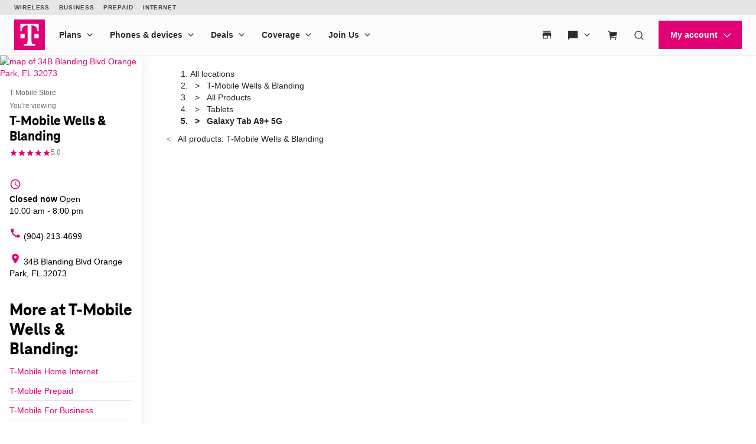

--- FILE ---
content_type: text/html;charset=utf-8
request_url: https://www.t-mobile.com/self-service-content/unav.header.default.header.html
body_size: 12092
content:
<div class="container">
 <div class="xpr-layoutXF">
  <div class="xpr-skipLink" data-xpr-component="skipLink">
   <a class="phx:hide-visually" href="#content-main">Skip to main content</a>
  </div>
  <div data-unav-component="header" class="unav-header">
   <div class="branch-journeys-top" style="display:none;"></div>
   <div class="unav-header__container" x-data="header()" @keydown.escape="isMenuOpen=false; isAccountOpen=false" @click.outside="$event.composedPath().includes($el) ? null : (document.body.classList.remove('no-scroller'), isMenuOpen=false, isAccountOpen=false)" data-subtheme="default" data-unav-header-sticky="true">
    <template x-if="displayScreenShareBanner">
     <div>
      <div class="tdds-notice-bar__container">
       <div class="tdds-notice-bar tdds-notice-bar--announcement tdds-notice-bar--grid">
        <div class="tdds-notice-bar__wrapper">
         <div class="tdds-notice-bar__content phx:align-center">
          <svg viewbox="0 0 1 1" data-size="md" class="phx-icon share-icon phx:color-secondary-400" focusable="false" aria-hidden="true">
           <use href="/etc.clientlibs/digx/experience/clientlibs/clientlib-experience-main/resources/sprite/icons.svg?v4.11#radio-selected"></use>
          </svg>
          <div class="phx:ml-1">
           <p class="tdds-notice-bar__body--bold">Screen share in progress. <button class="tdds-link tdds-link--inline phx:ml-h phx:weight-semibold" type="button" @click="endSession()"> End session. </button></p>
          </div>
         </div>
        </div>
       </div>
       <div class="tdds-notice-bar tdds-notice-bar--caution tdds-notice-bar--grid" x-show="isFullRedaction || isPartialRedaction" x-cloak>
        <div class="tdds-notice-bar__wrapper">
         <div class="tdds-notice-bar__content phx:align-center">
          <svg class="phx-icon share-icon phx:color-caution-300" width="24" height="24" viewbox="0 0 24 24" fill="currentColor" xmlns="http://www.w3.org/2000/svg" focusable="false" aria-hidden="true">
           <path d="M19.7611 21.8691L15.715 17.8537C15.2022 18.0435 14.6339 18.1986 14.0102 18.3191C13.3865 18.4396 12.7163 18.4999 11.9996 18.4999C9.6496 18.4999 7.53615 17.8537 5.65924 16.5614C3.78232 15.2691 2.4086 13.582 1.53809 11.4999C1.90732 10.6166 2.38424 9.79255 2.96886 9.0278C3.55348 8.26306 4.19707 7.59993 4.89964 7.0384L2.13039 4.2384L3.18424 3.18457L20.8149 20.8153L19.7611 21.8691ZM11.9996 15.5768C12.2086 15.5768 12.4227 15.5589 12.6419 15.523C12.8611 15.4871 13.056 15.4345 13.2265 15.3653L8.13424 10.273C8.065 10.4563 8.01244 10.656 7.97654 10.872C7.94064 11.0881 7.92269 11.2974 7.92269 11.4999C7.92269 12.6345 8.31852 13.5977 9.11019 14.3893C9.90185 15.181 10.865 15.5768 11.9996 15.5768ZM18.9534 16.0845L15.8169 12.973C15.8951 12.7602 15.9579 12.532 16.0053 12.2884C16.0528 12.0448 16.0765 11.782 16.0765 11.4999C16.0765 10.3653 15.6807 9.40219 14.889 8.61052C14.0973 7.81885 13.1342 7.42302 11.9996 7.42302C11.7175 7.42302 11.4579 7.44835 11.2208 7.499C10.9836 7.54963 10.7554 7.62559 10.5362 7.72687L8.03424 5.23457C8.66629 4.98329 9.31179 4.79803 9.97076 4.6788C10.6297 4.55956 11.306 4.49995 11.9996 4.49995C14.3432 4.49995 16.4566 5.1461 18.3399 6.4384C20.2233 7.73071 21.597 9.41789 22.4611 11.4999C22.0906 12.3935 21.612 13.2275 21.0255 14.0018C20.439 14.7762 19.7483 15.4704 18.9534 16.0845ZM14.6842 11.8499L11.6746 8.84992C12.1156 8.76659 12.5319 8.79928 12.9236 8.948C13.3153 9.09671 13.6528 9.31786 13.9361 9.61145C14.2259 9.90505 14.438 10.2493 14.5727 10.6441C14.7073 11.039 14.7445 11.4409 14.6842 11.8499Z" />
          </svg>
          <div class="phx:ml-1">
           <template x-if="isFullRedaction">
            <p class="tdds-notice-bar__body--bold">All information on this page is hidden from your Expert.</p>
           </template>
           <template x-if="isPartialRedaction">
            <p class="tdds-notice-bar__body--bold">All personal information on this page is hidden from your Expert.</p>
           </template>
          </div>
         </div>
        </div>
       </div>
      </div>
     </div>
    </template>
    <div class="unav-header__mobile">
     <div class="unav-header__logo unav-header__logo--mobile">
      <a href="/?INTNAV=tNav:Home" data-analytics-navigation-name="Home" target="_self"> <img src="/content/dam/t-mobile/ntm/branding/logos/corporate/tmo-logo-v4.svg" alt="T-Mobile" width="52" height="52"> </a>
     </div>
     <div class="unav-header__mobileAuth">
      <button type="button" class="unav-header__authToggle unav-header__authToggle--unauthenticated" @click="openAuthMobileMenu()" :aria-expanded="isAccountOpen" aria-label="My account" data-domain-mapping="tmo">
       <svg data-size="md" class="phx-icon " width="24" height="24" viewbox="0 0 24 24" fill="currentColor" xmlns="http://www.w3.org/2000/svg" focusable="false" aria-hidden="true">
        <path d="M12 11.6914C11.0375 11.6914 10.2136 11.3487 9.52825 10.6634C8.84275 9.97791 8.5 9.15391 8.5 8.19141C8.5 7.22891 8.84275 6.40499 9.52825 5.71966C10.2136 5.03416 11.0375 4.69141 12 4.69141C12.9625 4.69141 13.7864 5.03416 14.4718 5.71966C15.1573 6.40499 15.5 7.22891 15.5 8.19141C15.5 9.15391 15.1573 9.97791 14.4718 10.6634C13.7864 11.3487 12.9625 11.6914 12 11.6914ZM4.5 19.3069V17.0837C4.5 16.594 4.633 16.1405 4.899 15.7232C5.165 15.3058 5.5205 14.985 5.9655 14.7607C6.95383 14.2762 7.95092 13.9127 8.95675 13.6704C9.96258 13.4281 10.977 13.3069 12 13.3069C13.023 13.3069 14.0374 13.4281 15.0433 13.6704C16.0491 13.9127 17.0462 14.2762 18.0345 14.7607C18.4795 14.985 18.835 15.3058 19.101 15.7232C19.367 16.1405 19.5 16.594 19.5 17.0837V19.3069H4.5Z" />
       </svg><span class="unav-header__authToggle-text">Login</span> </button>
      <div class="unav-header-mobile__cart">
       <div class="unav-headerTool " x-data="headerDropdown()" x-trap="isTabbing || !isDesktop ? isOpen : null" @mouseleave.passive="isDesktop ? isOpen = false : null" @keyup.escape="isDesktop ? isOpen = false : null" :class="{ 'unav-headerTool--open' : isOpen }">
        <div class="unav-headerTool__header" @mouseover.passive="isDesktop &amp;&amp; !isTabbing ? isOpen = true : null">
         <a x-data="unavCart()" href="/cart?INTNAV=tNav:Cart" target="_self" class="unav-headerTool__link false" data-domain-mapping="tmo" :aria-label="ariaLabelCart">
          <svg data-size="sm" class="phx-icon " width="24" height="24" viewbox="0 0 24 24" fill="currentColor" xmlns="http://www.w3.org/2000/svg" focusable="false" aria-hidden="true">
           <path fill-rule="evenodd" clip-rule="evenodd" d="M2 5.75H4.42076L4.73933 7.2151L6.1057 17.75H20V16.25H7.42371L7.33137 15.538L20.164 13.4742L20.8224 6.33696H6.08344L5.62966 4.25H2V5.75ZM9 20.5C9 21.3284 8.32843 22 7.5 22C6.67157 22 6 21.3284 6 20.5C6 19.6716 6.67157 19 7.5 19C8.32843 19 9 19.6716 9 20.5ZM19 20.5C19 21.3284 18.3284 22 17.5 22C16.6716 22 16 21.3284 16 20.5C16 19.6716 16.6716 19 17.5 19C18.3284 19 19 19.6716 19 20.5Z" />
          </svg><span class="unav-headerTool__linkLabel phx:hide-visually unav-headerTool__linkLabel--hideLabel">Cart</span> <span aria-hidden="true" class="unav-headerTool__linkBadge" data-unav-cart-cookie="tmobglobalshareddata"></span> </a>
        </div>
       </div>
      </div>
     </div><button type="button" class="unav-header__menu" @click.prevent="openMobileMenu()" :aria-expanded="isMenuOpen" aria-label="Menu" data-domain-mapping="tmo">
      <svg data-size="xx" class="phx-icon " width="24" height="24" viewbox="0 0 24 24" fill="currentColor" xmlns="http://www.w3.org/2000/svg" focusable="false" aria-hidden="true">
       <path d="M3.5 17.6347V16.1347H20.5V17.6347H3.5ZM3.5 12.7501V11.2501H20.5V12.7501H3.5ZM3.5 7.86545V6.36548H20.5V7.86545H3.5Z" />
      </svg></button>
    </div>
    <div class="unav-header__track" data-header-track x-trap.noscroll="!isDesktop ? isMenuOpen : false" :class="{ 'unav-header__track--open' : isMenuOpen, 'unav-header__track--noscroll' : isAccountOpen }">
     <div class="unav-header__mobileControls">
      <button type="button" @click.prevent="document.body.classList.remove('no-scroller');isMenuOpen = ! isMenuOpen" :aria-expanded="isMenuOpen ? 'true' : 'false'" aria-label="Collapse menu">
       <svg data-size="xx" class="phx-icon " width="24" height="24" viewbox="0 0 24 24" fill="currentColor" xmlns="http://www.w3.org/2000/svg" focusable="false" aria-hidden="true">
        <path d="M6.40002 18.6538L5.34619 17.6L10.9462 12L5.34619 6.40002L6.40002 5.34619L12 10.9462L17.6 5.34619L18.6538 6.40002L13.0538 12L18.6538 17.6L17.6 18.6538L12 13.0538L6.40002 18.6538Z" />
       </svg></button>
     </div>
     <div data-header-primary class="unav-header__primary">
      <div class="unav-header__primaryContainer">
       <div>
        <div class="unav-header__logo unav-header__logo--desktop">
         <a href="/?INTNAV=tNav:Home" data-analytics-navigation-name="Home" data-domain-mapping="tmo" target="_self"> <img src="/content/dam/t-mobile/ntm/branding/logos/corporate/tmo-logo-v4.svg" alt="T-Mobile" width="52" height="52"> </a>
        </div>
       </div>
       <div class="unav-header__search unav-header__search--compact">
        <div class="unav-headerTool unav-headerTool--search unav-search" x-data="unavSearch()" @keydown.escape="closeSearch" @click.outside="$event.composedPath().includes($el) ? null : (isDesktop ? isOpen=false : null)">
         <div data-unav-search-settings data-unav-search-linkpath="/search" data-unav-search-target="_self" data-unav-search-numberofresults="8" data-unav-search-searchhub="TMO" data-unav-search-searchdomain="https://www.t-mobile.com" data-unav-search-enablecaching="true" data-unav-search-enablecachesearchtopsuggestions="true" data-unav-search-enablesearchrecommendations="true" data-unav-search-enablepromotions="true" data-unav-search-enablepopularsearch="true" data-unav-search-popularlinkslabel="POPULAR" data-unav-search-popularsearchcount="4" data-unav-search-enabletopsuggestioncaching="true" data-unav-search-enablerecentsearch="true" data-unav-search-recentsearchcount="5" data-unav-search-recentsearchlabel="RECENT SEARCHES" data-unav-search-enableautosuggestion="true" data-unav-search-autofillcategorycount="2" data-unav-search-autofillsearchcount="3" data-unav-search-enabletopsuggestion="true" data-unav-search-topsuggestionslabel="TOP SUGGESTIONS" data-unav-search-topsuggestionsearchcount="3"></div><button type="button" class="unav-headerTool__link false unav-headerTool__link--search" @click.prevent="openSearch" :aria-expanded="isOpen">
          <svg data-size="sm" class="phx-icon " width="24" height="24" viewbox="0 0 24 24" fill="currentColor" xmlns="http://www.w3.org/2000/svg" focusable="false" aria-hidden="true">
           <path fill-rule="evenodd" clip-rule="evenodd" d="M17.1018 18.1624C15.717 19.3101 13.9391 20 12 20C7.58172 20 4 16.4183 4 12C4 7.58172 7.58172 4 12 4C16.4183 4 20 7.58172 20 12C20 13.9391 19.3101 15.717 18.1624 17.1018L22.5607 21.5001L21.5001 22.5607L17.1018 18.1624ZM18.5 12C18.5 15.5899 15.5899 18.5 12 18.5C8.41015 18.5 5.5 15.5899 5.5 12C5.5 8.41015 8.41015 5.5 12 5.5C15.5899 5.5 18.5 8.41015 18.5 12Z" />
          </svg><span class="unav-headerTool__linkLabel unav-headerTool__linkLabel--hideLabel">Search</span> </button>
         <div x-show="!isDesktop || isOpen" x-trap="isOpen" class="unav-search__overlay" style="display: none">
          <form novalidate autocomplete="off" role="search" aria-label="Sitewide" class="unav-search__form" @submit.prevent="submit(searchTerm,'',$event ,'', false)">
           <input id="unav-search-input-mobile" type="search" placeholder="&nbsp;" class="unav-search__input" autocorrect="off" autocapitalize="off" autocomplete="off" spellcheck="off" role="combobox" aria-autocomplete="list" aria-owns="search-results-recent search-results-popular search-results-categories search-results-suggestions search-results-top-suggestions" x-ref="searchinput" x-model="searchTerm" @keydown="openSearchSuggestions" @touchstart.passive="!isDesktop ? openSearchSuggestionsImmediate : false" @input.debounce.300ms="getSearchSuggestions" @keydown.down="focusFirstSearchResult" @keydown.up="focusLastSearchResult" :aria-expanded="isOpen"> <label class="unav-search__label" for="unav-search-input-mobile"> Search </label> <button type="submit" class="unav-search__submit" :data-analytics-search-input="'tNav|Search|' + searchTerm" :disabled="searchTerm.length === 0">
            <svg data-size="md" class="phx-icon " width="24" height="24" viewbox="0 0 24 24" fill="currentColor" xmlns="http://www.w3.org/2000/svg" focusable="false" aria-hidden="true">
             <path fill-rule="evenodd" clip-rule="evenodd" d="M17.1018 18.1624C15.717 19.3101 13.9391 20 12 20C7.58172 20 4 16.4183 4 12C4 7.58172 7.58172 4 12 4C16.4183 4 20 7.58172 20 12C20 13.9391 19.3101 15.717 18.1624 17.1018L22.5607 21.5001L21.5001 22.5607L17.1018 18.1624ZM18.5 12C18.5 15.5899 15.5899 18.5 12 18.5C8.41015 18.5 5.5 15.5899 5.5 12C5.5 8.41015 8.41015 5.5 12 5.5C15.5899 5.5 18.5 8.41015 18.5 12Z" />
            </svg><span class="phx:hide-visually">Submit search query</span> </button> <button type="button" class="unav-search__close" @click="closeSearch" :aria-expanded="isOpen">
            <svg data-size="md" class="phx-icon " width="24" height="24" viewbox="0 0 24 24" fill="currentColor" xmlns="http://www.w3.org/2000/svg" focusable="false" aria-hidden="true">
             <path d="M8.39998 16.6538L12 13.0538L15.6 16.6538L16.6538 15.6L13.0538 12L16.6538 8.39998L15.6 7.34615L12 10.9462L8.39998 7.34615L7.34615 8.39998L10.9461 12L7.34615 15.6L8.39998 16.6538ZM12.0016 21.5C10.6877 21.5 9.45268 21.2506 8.29655 20.752C7.1404 20.2533 6.13472 19.5765 5.2795 18.7217C4.42427 17.8669 3.74721 16.8616 3.24833 15.706C2.74944 14.5504 2.5 13.3156 2.5 12.0017C2.5 10.6877 2.74933 9.45268 3.248 8.29655C3.74667 7.1404 4.42342 6.13472 5.27825 5.2795C6.1331 4.42427 7.13834 3.74721 8.29398 3.24833C9.44959 2.74944 10.6844 2.5 11.9983 2.5C13.3122 2.5 14.5473 2.74933 15.7034 3.248C16.8596 3.74667 17.8652 4.42342 18.7205 5.27825C19.5757 6.1331 20.2527 7.13834 20.7516 8.29398C21.2505 9.44959 21.5 10.6844 21.5 11.9983C21.5 13.3122 21.2506 14.5473 20.752 15.7034C20.2533 16.8596 19.5765 17.8652 18.7217 18.7205C17.8669 19.5757 16.8616 20.2527 15.706 20.7516C14.5504 21.2505 13.3156 21.5 12.0016 21.5Z" />
            </svg><span class="phx:hide-visually">Close out of search</span> </button>
          </form>
          <div class="unav-search__results" x-ref="searchresults" x-show="isOpen" @keydown.down="$focus.wrap().next()" @keydown.up="$focus.wrap().previous()">
           <div class="unav-search__group unav-search__group--recent" x-show="enableRecentSearch &amp;&amp; searchTerm.length === 0 &amp;&amp; recentSearch.length>0">
            <span class="unav-search__heading" id="results-describedby-recent-mobile" x-text="'RECENT SEARCHES'||'Recent Search'"></span>
            <ul id="search-results-recent-mobile" aria-labelledby="results-describedby-recent-mobile">
             <template x-for="item in recentSearch">
              <li>
               <svg data-size="md" class="phx-icon " width="24" height="24" viewbox="0 0 24 24" fill="currentColor" xmlns="http://www.w3.org/2000/svg" focusable="false" aria-hidden="true">
                <path fill-rule="evenodd" clip-rule="evenodd" d="M17.1018 18.1624C15.717 19.3101 13.9391 20 12 20C7.58172 20 4 16.4183 4 12C4 7.58172 7.58172 4 12 4C16.4183 4 20 7.58172 20 12C20 13.9391 19.3101 15.717 18.1624 17.1018L22.5607 21.5001L21.5001 22.5607L17.1018 18.1624ZM18.5 12C18.5 15.5899 15.5899 18.5 12 18.5C8.41015 18.5 5.5 15.5899 5.5 12C5.5 8.41015 8.41015 5.5 12 5.5C15.5899 5.5 18.5 8.41015 18.5 12Z" />
               </svg><button type="button" @click="submit(item,'',$event,'', false)" x-text="item" :disabled="recentSearch.length===0" :aria-label="'Search for '+ item" data-analytics-search="tNav|Search|Recent Searches"> </button></li>
             </template>
            </ul><span role="status" class="phx:hide-visually" aria-live="polite" x-text="recentSearch?.length + ' recent searches'"></span>
           </div>
           <div class="unav-search__group unav-search__group--popular" x-show="enablePopularSearch &amp;&amp; searchTerm.length === 0 &amp;&amp; popularSuggestions.length>0">
            <span class="unav-search__heading" id="results-describedby-popular-mobile" x-text="'POPULAR' || 'Popular'"></span>
            <ul x-show="searchTerm.length === 0" id="search-results-popular-mobile" aria-labelledby="results-describedby-popular-mobile">
             <template x-for="popular in popularSuggestions">
              <li><button type="button" x-show="popular &amp;&amp; popular.displayText &amp;&amp; popular.expression" @click="submit(popular.expression,'',$event,'Popular', true)" x-html="popular.displayText" :disabled="searchTerm.length>0 || popularSuggestions?.length===0" :aria-label="'Search for '+ popular?.expression" data-analytics-search="tNav|Search|Popular"> </button></li>
             </template>
            </ul><span role="status" class="phx:hide-visually" aria-live="polite" x-text="popularSuggestions?.length + ' popular search suggestions'"></span>
           </div>
           <div class="unav-search__group unav-search__group--top" x-show="searchTerm.length >= 3 &amp;&amp; topSuggestionItem?.displayText &amp;&amp; topSuggestionItem?.expression &amp;&amp; topSuggestions?.categories?.length>0">
            <button type="button" @click="submit(topSuggestionItem?.expression,'',$event,'', true)" x-html="topSuggestionItem?.displayText" :disabled="searchTerm.length<=3 || !topSuggestionItem?.displayText || !topSuggestionItem?.expression" :aria-label="'Search for '+ topSuggestionItem?.expression" data-analytics-search="tNav|Search"> </button>
           </div>
           <div class="unav-search__group unav-search__group--categories" x-show="searchTerm.length >= 3 &amp;&amp; topSuggestionItem &amp;&amp; topSuggestions?.categories?.length>0">
            <span class="phx:hide-visually" id="results-describedby-categories-mobile">Categories</span>
            <ul id="search-results-categories-mobile" aria-labelledby="results-describedby-categories-mobile">
             <template x-for="category in topSuggestions?.categories">
              <li><button type="button" :disabled="!searchTerm || searchTerm.length===0 || topSuggestions?.categories?.length===0" :data-analytics-search="'tNav|Search|'+ category +'|' + topSuggestionItem?.expression" :aria-label="'Search for '+ searchTerm +' in '+ category" x-html="category" @click="submit(topSuggestionItem?.expression, category, $event,'', true)"> </button></li>
             </template>
            </ul><span role="status" class="phx:hide-visually" aria-live="polite" x-text="topSuggestions?.categories?.length + ' categories'"></span>
           </div>
           <div class="unav-search__group unav-search__group--suggestions" x-show="searchTerm.length > 0">
            <span class="phx:hide-visually" id="results-describedby-suggestions-mobile">Suggestions</span>
            <ul id="search-results-suggestions-mobile" aria-labelledby="results-describedby-suggestions-mobile">
             <template x-for="item in searchSuggestions">
              <li><button type="button" @click="submit(item.expression, '' , $event,'', true)" x-html="item.displayText" :disabled="searchTerm.length===0 || searchSuggestions?.length===0" :aria-label="'Search for '+ item?.expression" data-analytics-search="tNav|Search"> </button></li>
             </template>
            </ul><span role="status" class="phx:hide-visually" aria-live="polite" x-text="searchSuggestions?.length + ' search suggestions'"></span>
           </div>
           <div class="unav-search__group unav-search__group--popular" x-show="enableTopSuggestion &amp;&amp; searchTerm.length >= 3 &amp;&amp; topSuggestions?.topSugResult?.length>0">
            <span class="unav-search__heading" id="results-describedby-top-suggestions-mobile" x-text="'TOP SUGGESTIONS'|| 'Top Suggestions'"></span>
            <ul id="search-results-top-suggestions-mobile" aria-labelledby="results-describedby-top-suggestions-mobile">
             <template x-for="item in topSuggestions?.topSugResult">
              <li x-show="item?.uri"><a @click="coveoEvent(item)" :href="item.uri" class="unav-search__device" :aria-hidden="searchTerm.length<=3 || topSuggestions?.topSugResult?.length===0 ? 'true' : 'false'" data-analytics-search="tNav|Search|Top Suggestions">
                <template x-if="item.thumbnail">
                 <img class="unav-search__deviceImg" :src="item.thumbnail" alt="">
                </template>
                <div class="unav-search__deviceInfo">
                 <p x-show="item.brand" x-text="item.brand" class="phx:weight-bold"></p>
                 <p x-show="item.familyname" x-html="item.familyname"></p>
                 <p x-show="item.date" x-text="item.date"></p>
                </div></a></li>
             </template>
            </ul><span role="status" class="phx:hide-visually" aria-live="polite" x-text="topSuggestions?.topSugResult?.length + ' top suggestions'"></span>
           </div>
          </div>
         </div>
        </div>
       </div>
       <nav class="unav-header__nav" aria-label="Main">
        <ul class="unav-nav unav-headerNav">
         <li class="unav-headerNav__item" x-data="headerDropdown()" x-trap="isTabbing || !isDesktop ? isOpen : null" @mouseleave="isDesktop ? isOpen = false : null" @keyup.escape="isDesktop ? isOpen = false : null" @click.outside="$event.composedPath().includes($el) ? null : (isDesktop ? isOpen=false : null)" :class="{ 'unav-headerNav__item--open' : isOpen }" data-customer="any">
          <div class="unav-headerNav__header" @mouseover="isDesktop &amp;&amp; !isTabbing ? isOpen = true : null">
           <a href="/cell-phone-plans?INTNAV=tNav%3APlans" class="unav-headerNav__header-link " data-analytics-navigation-name="Plans" data-domain-mapping="none" target="_self">Plans</a> <button type="button" class="unav-header__toggle" @click.prevent="isOpen = !isOpen" :aria-expanded="isOpen"> <span class="phx:hide-visually">Plans</span>
            <svg data-size="xx" class="phx-icon unav-headerNav__chevron" width="24" height="24" viewbox="0 0 24 24" fill="currentColor" xmlns="http://www.w3.org/2000/svg" focusable="false" aria-hidden="true">
             <path d="M12 15.3541L6.34619 9.70031L7.40002 8.64648L12 13.2465L16.6 8.64648L17.6538 9.70031L12 15.3541Z" />
            </svg></button>
          </div>
          <div class="unav-header__dropdown" :class="{ 'unav-header__dropdown--open' : isOpen }">
           <ul class="unav-nav__columns">
            <li data-customer="any" style="--index: 0"><span class="unav-nav__columnHeading " data-domain-mapping="tmo">Mobile plans</span>
             <ul class="unav-nav__column">
              <li data-customer="any"><a href="/cell-phone-plans?INTNAV=tNav%3APlans%3AMagenta" data-analytics-navigation-name="Mobile plans|Unlimited Phone Plans" target="_self" data-domain-mapping="none">Unlimited Phone Plans</a></li>
              <li data-customer="any"><a href="/cell-phone-plans/unlimited-55-senior-discount-plans?INTNAV=tNav%3APlans%3AUnlimitedAge55" data-analytics-navigation-name="Mobile plans|Unlimited Age 55+" target="_self">Unlimited Age 55+</a></li>
              <li data-customer="any"><a href="/cell-phone-plans/military-discount-plans?INTNAV=tNav%3APlans%3AMilitaryVeterans" data-analytics-navigation-name="Mobile plans|Military &amp; Veterans" target="_self">Military &amp; Veterans</a></li>
              <li data-customer="any"><a href="/cell-phone-plans/first-responder-discounts?INTNAV=tNav%3APlans%3AFirstResponder" data-analytics-navigation-name="Mobile plans|First Responder" target="_self">First Responder</a></li>
             </ul></li>
            <li data-customer="any" style="--index: 1"><span class="unav-nav__columnHeading " data-domain-mapping="tmo">Other plans</span>
             <ul class="unav-nav__column">
              <li data-customer="any"><a href="/home-internet/plans?INTNAV=tNav%3APlans%3AHomeInternet" data-analytics-navigation-name="Other plans|5G Home Internet Plans" target="_self">5G Home Internet Plans</a></li>
              <li data-customer="any"><a href="https://fiber.t-mobile.com/offer/plans?INTNAV=tNav%3AFiberInternetPlans" data-analytics-navigation-name="Other plans|Fiber Internet Plans" target="_self">Fiber Internet Plans</a></li>
              <li data-customer="any"><a href="/cell-phone-plans/affordable-data-plans?INTNAV=tNav%3APlans%3AWatchAndTabletPlans" data-analytics-navigation-name="Other plans|Watch &amp; Tablet Plans" target="_self">Watch &amp; Tablet Plans</a></li>
              <li data-customer="any"><a href="https://prepaid.t-mobile.com/prepaid-plans?brand=TMOPrepaid&amp;icid=MGPR_MTW_U_EVTMOPREPD_3F1BE1C5C94EB7F638920&amp;INTNAV=tNav%3APlans%3APrepaidPhonePlans" data-analytics-navigation-name="Other plans|Prepaid Phone Plans" target="_self">Prepaid Phone Plans</a></li>
              <li data-customer="any"><a href="https://www.t-mobile.com/business/wireless-business-plans?INTNAV=tNav%3APlans%3ABusinessPhonePlans" data-analytics-navigation-name="Other plans|Business Phone Plans" target="_self" data-domain-mapping="none">Business Phone Plans</a></li>
             </ul></li>
           </ul>
          </div></li>
         <li class="unav-headerNav__item" x-data="headerDropdown()" x-trap="isTabbing || !isDesktop ? isOpen : null" @mouseleave="isDesktop ? isOpen = false : null" @keyup.escape="isDesktop ? isOpen = false : null" @click.outside="$event.composedPath().includes($el) ? null : (isDesktop ? isOpen=false : null)" :class="{ 'unav-headerNav__item--open' : isOpen }" data-customer="any">
          <div class="unav-headerNav__header" @mouseover="isDesktop &amp;&amp; !isTabbing ? isOpen = true : null">
           <a href="/cell-phones?INTNAV=tNav%3ADevices" class="unav-headerNav__header-link " data-analytics-navigation-name="Phones &amp; devices" data-domain-mapping="tmo" target="_self">Phones &amp; devices</a> <button type="button" class="unav-header__toggle" @click.prevent="isOpen = !isOpen" :aria-expanded="isOpen"> <span class="phx:hide-visually">Phones &amp; devices</span>
            <svg data-size="xx" class="phx-icon unav-headerNav__chevron" width="24" height="24" viewbox="0 0 24 24" fill="currentColor" xmlns="http://www.w3.org/2000/svg" focusable="false" aria-hidden="true">
             <path d="M12 15.3541L6.34619 9.70031L7.40002 8.64648L12 13.2465L16.6 8.64648L17.6538 9.70031L12 15.3541Z" />
            </svg></button>
          </div>
          <div class="unav-header__dropdown" :class="{ 'unav-header__dropdown--open' : isOpen }">
           <ul class="unav-nav__single__column">
            <li data-customer="any" style="--index: 0"><a class=" " target="_self" data-domain-mapping="tmo" data-analytics-navigation-name="Phones &amp; devices|Cell phones" href="/cell-phones?INTNAV=tNav%3ADevices%3ACellPhones">Cell phones</a></li>
            <li data-customer="any" style="--index: 1"><a class=" " target="_self" data-domain-mapping="tmo" data-analytics-navigation-name="Phones &amp; devices|5G phones" href="/5g/phones?INTNAV=tNav%3ADevices%3A5GPhones">5G phones</a></li>
            <li data-customer="any" style="--index: 2"><a class=" " target="_self" data-domain-mapping="tmo" data-analytics-navigation-name="Phones &amp; devices|Tablets" href="/tablets?INTNAV=tNav%3ADevices%3ATablets">Tablets</a></li>
            <li data-customer="any" style="--index: 3"><a class=" " target="_self" data-domain-mapping="tmo" data-analytics-navigation-name="Phones &amp; devices|Smartwatches" href="/smart-watches?INTNAV=tNav%3ADevices%3ASmartwatches">Smartwatches</a></li>
            <li data-customer="any" style="--index: 4"><a class=" " target="_self" data-domain-mapping="tmo" data-analytics-navigation-name="Phones &amp; devices|Hotspots &amp; more" href="/hotspots-iot-connected-devices?INTNAV=tNav%3ADevices%3AHotspotsIoT">Hotspots &amp; more</a></li>
            <li data-customer="any" style="--index: 5"><a class=" " target="_self" data-domain-mapping="tmo" data-analytics-navigation-name="Phones &amp; devices|Accessories" href="/accessories?INTNAV=tNav%3ADevices%3AAccessories">Accessories</a></li>
            <li data-customer="any" style="--index: 6"><a class=" " target="_self" data-domain-mapping="none" data-analytics-navigation-name="Phones &amp; devices|Bring your own device" href="/commerce/bring-your-own-phone?INTNAV=tNav%3ADevices%3ABYOD">Bring your own device</a></li>
            <li data-customer="any" style="--index: 7"><a class=" " target="_self" data-domain-mapping="none" data-analytics-navigation-name="Phones &amp; devices|Holiday Tech Gift Ideas 2025" href="/devices/tech-gifts?INTNAV=tNav%3ADevices%3AHolidayTechGiftIdeas2025">Holiday Tech Gift Ideas 2025</a></li>
           </ul>
          </div></li>
         <li class="unav-headerNav__item" x-data="headerDropdown()" x-trap="isTabbing || !isDesktop ? isOpen : null" @mouseleave="isDesktop ? isOpen = false : null" @keyup.escape="isDesktop ? isOpen = false : null" @click.outside="$event.composedPath().includes($el) ? null : (isDesktop ? isOpen=false : null)" :class="{ 'unav-headerNav__item--open' : isOpen }" data-customer="any">
          <div class="unav-headerNav__header" @mouseover="isDesktop &amp;&amp; !isTabbing ? isOpen = true : null">
           <a href="/offers?INTNAV=tNav%3ADeals" class="unav-headerNav__header-link " data-analytics-navigation-name="Deals" data-domain-mapping="tmo" target="_self">Deals</a> <button type="button" class="unav-header__toggle" @click.prevent="isOpen = !isOpen" :aria-expanded="isOpen"> <span class="phx:hide-visually">Deals</span>
            <svg data-size="xx" class="phx-icon unav-headerNav__chevron" width="24" height="24" viewbox="0 0 24 24" fill="currentColor" xmlns="http://www.w3.org/2000/svg" focusable="false" aria-hidden="true">
             <path d="M12 15.3541L6.34619 9.70031L7.40002 8.64648L12 13.2465L16.6 8.64648L17.6538 9.70031L12 15.3541Z" />
            </svg></button>
          </div>
          <div class="unav-header__dropdown" :class="{ 'unav-header__dropdown--open' : isOpen }">
           <ul class="unav-nav__single__column">
            <li data-customer="any" style="--index: 0"><a class=" " target="_self" data-domain-mapping="tmo" data-analytics-navigation-name="Deals|See all deals" href="/offers?INTNAV=tNav%3ADeals%3AAll">See all deals</a></li>
            <li data-customer="any" style="--index: 1"><a class=" " target="_self" data-domain-mapping="tmo" data-analytics-navigation-name="Deals|Apple" href="/offers/apple-iphone-deals?INTNAV=tNav%3ADeals%3AApple">Apple</a></li>
            <li data-customer="any" style="--index: 2"><a class=" " target="_self" data-domain-mapping="tmo" data-analytics-navigation-name="Deals|Samsung" href="/offers/samsung-phone-deals?INTNAV=tNav%3ADeals%3ASamsung">Samsung</a></li>
            <li data-customer="any" style="--index: 3"><a class=" " target="_self" data-domain-mapping="tmo" data-analytics-navigation-name="Deals|Motorola" href="/offers/motorola-phone-deals?INTNAV=tNav%3ADeals%3AMotorola">Motorola</a></li>
            <li data-customer="any" style="--index: 4"><a class=" " target="_self" data-domain-mapping="tmo" data-analytics-navigation-name="Deals|Google" href="/offers/google-phone-deals?INTNAV=tNav%3ADeals%3AGoogle">Google</a></li>
            <li data-customer="any" style="--index: 5"><a class=" " target="_self" data-domain-mapping="none" data-analytics-navigation-name="Deals|Revvl" href="/offers/t-mobile-revvl-phone-deals?INTNAV=tNav%3ADeals%3AREVVL">Revvl</a></li>
            <li data-customer="any" style="--index: 6"><a class=" " target="_self" data-domain-mapping="none" data-analytics-navigation-name="Deals|Free &amp; Zero Down Phones" href="/switch/free-cell-phone-with-plan?INTNAV=tNav%3ADeals%3AFreeZeroDownPhones">Free &amp; Zero Down Phones</a></li>
           </ul>
          </div></li>
         <li class="unav-headerNav__item" x-data="headerDropdown()" x-trap="isTabbing || !isDesktop ? isOpen : null" @mouseleave="isDesktop ? isOpen = false : null" @keyup.escape="isDesktop ? isOpen = false : null" @click.outside="$event.composedPath().includes($el) ? null : (isDesktop ? isOpen=false : null)" :class="{ 'unav-headerNav__item--open' : isOpen }" data-customer="any">
          <div class="unav-headerNav__header" @mouseover="isDesktop &amp;&amp; !isTabbing ? isOpen = true : null">
           <a href="/coverage/network?INTNAV=tNav%3ACoverage" class="unav-headerNav__header-link " data-analytics-navigation-name="Coverage" data-domain-mapping="tmo" target="_self">Coverage</a> <button type="button" class="unav-header__toggle" @click.prevent="isOpen = !isOpen" :aria-expanded="isOpen"> <span class="phx:hide-visually">Coverage</span>
            <svg data-size="xx" class="phx-icon unav-headerNav__chevron" width="24" height="24" viewbox="0 0 24 24" fill="currentColor" xmlns="http://www.w3.org/2000/svg" focusable="false" aria-hidden="true">
             <path d="M12 15.3541L6.34619 9.70031L7.40002 8.64648L12 13.2465L16.6 8.64648L17.6538 9.70031L12 15.3541Z" />
            </svg></button>
          </div>
          <div class="unav-header__dropdown" :class="{ 'unav-header__dropdown--open' : isOpen }">
           <ul class="unav-nav__single__column">
            <li data-customer="any" style="--index: 0"><a class=" " target="_self" data-domain-mapping="tmo" data-analytics-navigation-name="Coverage|Our network" href="/coverage/network?INTNAV=tNav%3ACoverage%3ANetwork">Our network</a></li>
            <li data-customer="any" style="--index: 1"><a class=" " target="_self" data-domain-mapping="tmo" data-analytics-navigation-name="Coverage|4G &amp; 5G Coverage map" href="/coverage/coverage-map?INTNAV=tNav%3ACoverage%3A5G4GCoverageMap">4G &amp; 5G Coverage map</a></li>
            <li data-customer="any" style="--index: 2"><a class=" " target="_self" data-domain-mapping="tmo" data-analytics-navigation-name="Coverage|What is 5G" href="/5g?INTNAV=tNav%3ACoverage%3AWhatIs5G">What is 5G</a></li>
            <li data-customer="any" style="--index: 3"><a class=" " target="_self" data-domain-mapping="none" data-analytics-navigation-name="Coverage|Satellite Phone Service" href="/coverage/satellite-phone-service?INTNAV=tNav%3ACoverage%3ARural5GInternet">Satellite Phone Service</a></li>
            <li data-customer="any" style="--index: 4"><a class=" " target="_self" data-domain-mapping="tmo" data-analytics-navigation-name="Coverage|Rural &amp; Small Towns" href="/coverage/small-towns-rural-areas?INTNAV=tNav%3ACoverage%3ARural5GInternet">Rural &amp; Small Towns</a></li>
            <li data-customer="any" style="--index: 5"><a class=" " target="_self" data-domain-mapping="tmo" data-analytics-navigation-name="Coverage|Try our network" href="/offers/free-trial?INTNAV=tNav%3AWhy%3ATryOurNetwork">Try our network</a></li>
            <li data-customer="any" style="--index: 6"><a class=" " target="_self" data-domain-mapping="tmo" data-analytics-navigation-name="Coverage|5G news" href="/news/category/network?INTNAV=tNav%3ACoverage%3A5GNews">5G news</a></li>
            <li data-customer="any" style="--index: 7"><a class=" " target="_self" data-domain-mapping="tmo" data-analytics-navigation-name="Coverage|Home Internet" href="/home-internet/eligibility?INTNAV=tNav%3ACoverage%3AHomeInternet">Home Internet</a></li>
           </ul>
          </div></li>
         <li class="unav-headerNav__item" x-data="headerDropdown()" x-trap="isTabbing || !isDesktop ? isOpen : null" @mouseleave="isDesktop ? isOpen = false : null" @keyup.escape="isDesktop ? isOpen = false : null" @click.outside="$event.composedPath().includes($el) ? null : (isDesktop ? isOpen=false : null)" :class="{ 'unav-headerNav__item--open' : isOpen }" data-customer="any">
          <div class="unav-headerNav__header" @mouseover="isDesktop &amp;&amp; !isTabbing ? isOpen = true : null">
           <a href="/resources/how-to-join-us?INTNAV=tNav%3AJoin" class="unav-headerNav__header-link " data-analytics-navigation-name="Join Us" data-domain-mapping="none" target="_self">Join Us</a> <button type="button" class="unav-header__toggle" @click.prevent="isOpen = !isOpen" :aria-expanded="isOpen"> <span class="phx:hide-visually">Join Us</span>
            <svg data-size="xx" class="phx-icon unav-headerNav__chevron" width="24" height="24" viewbox="0 0 24 24" fill="currentColor" xmlns="http://www.w3.org/2000/svg" focusable="false" aria-hidden="true">
             <path d="M12 15.3541L6.34619 9.70031L7.40002 8.64648L12 13.2465L16.6 8.64648L17.6538 9.70031L12 15.3541Z" />
            </svg></button>
          </div>
          <div class="unav-header__dropdown" :class="{ 'unav-header__dropdown--open' : isOpen }">
           <ul class="unav-nav__columns">
            <li data-customer="any" style="--index: 0"><span class="unav-nav__columnHeading " data-domain-mapping="tmo">Switch to <nobr>T-Mobile</nobr></span>
             <ul class="unav-nav__column">
              <li data-customer="any"><a href="/resources/how-to-join-us?INTNAV=tNav%3AJoinUs%3AHowToSwitch" data-analytics-navigation-name="Switch to T-Mobile|How to switch" target="_self" data-domain-mapping="none">How to switch</a></li>
              <li data-customer="prospect"><a href="/cell-phone-plans/find-best-plan-for-you?INTNAV=tNav%3AJoinUs%3AHelpMePickAPlanAndPhone" data-analytics-navigation-name="Switch to T-Mobile|Help me pick a plan &amp; phone" target="_self" data-domain-mapping="none">Help me pick a plan &amp; phone</a></li>
              <li data-customer="any"><a href="/resources/bring-your-own-phone?INTNAV=tNav%3AJoinUs%3ABYOD" data-analytics-navigation-name="Switch to T-Mobile|Bring your own phone" target="_self" data-domain-mapping="none">Bring your own phone</a></li>
              <li data-customer="any"><a href="/resources/keep-your-number?INTNAV=tNav%3AJoinUs%3AKeepYourNumber" data-analytics-navigation-name="Switch to T-Mobile|Keep your number" target="_self" data-domain-mapping="none">Keep your number</a></li>
              <li data-customer="any"><a href="/switch/keep-phone-switch-from-verizon-or-att?INTNAV=tNav%3AJoinUs%3AKeepAndSwitch" data-analytics-navigation-name="Switch to T-Mobile|Keep &amp; switch" target="_self" data-domain-mapping="none">Keep &amp; switch</a></li>
              <li data-customer="any"><a href="/switch/pay-off-carrier-etf-phone-deal?INTNAV=tNav%3AJoinUs%3ACarrierFreedomDeal" data-analytics-navigation-name="Switch to T-Mobile|Family Freedom" target="_self" data-domain-mapping="none">Family Freedom</a></li>
              <li data-customer="any"><a href="/offers/free-trial?INTNAV=tNav%3AJoinUs%3ATryOur5gNetwork" data-analytics-navigation-name="Switch to T-Mobile|Try our network" target="_self" data-domain-mapping="none">Try our network</a></li>
             </ul></li>
            <li data-customer="any" style="--index: 1"><span class="unav-nav__columnHeading " data-domain-mapping="tmo">Customer benefits</span>
             <ul class="unav-nav__column">
              <li data-customer="any"><a href="/benefits?INTNAV=tNav%3AJoinUs%3ABenefits" data-analytics-navigation-name="Customer benefits|See all benefits" target="_self" data-domain-mapping="none">See all benefits</a></li>
              <li data-customer="any"><a href="/membership?INTNAV=tNav%3AJoinUs%3AMembership" data-analytics-navigation-name="Customer benefits|Why become a member" target="_self" data-domain-mapping="none">Why become a member</a></li>
              <li data-customer="any"><a href="/tv-streaming?INTNAV=tNav%3AJoinUs%3ATvStreamingDeals" data-analytics-navigation-name="Customer benefits|TV &amp; streaming" target="_self" data-domain-mapping="none">TV &amp; streaming</a></li>
              <li data-customer="any"><a href="/benefits/travel?INTNAV=tNav%3AJoinUs%3ATravel" data-analytics-navigation-name="Customer benefits|Travel benefits" target="_self" data-domain-mapping="none">Travel benefits</a></li>
              <li data-customer="any"><a href="/benefits/music-deals?INTNAV=tNav%3AJoinUs%3AMusicDeals" data-analytics-navigation-name="Customer benefits|Music &amp; concert perks" target="_self" data-domain-mapping="none">Music &amp; concert perks</a></li>
              <li data-customer="any"><a href="/benefits/scam-shield?INTNAV=tNav%3AJoinUs%3AScamShield" data-analytics-navigation-name="Customer benefits|Block scam calls" target="_self" data-domain-mapping="none">Block scam calls</a></li>
              <li data-customer="any"><a href="/offers/t-mobile-tuesdays?INTNAV=tNav%3AJoinUs%3AT-MobileTuesdays" data-analytics-navigation-name="Customer benefits|T-Mobile Tuesdays" target="_self" data-domain-mapping="none"><nobr>T-Mobile</nobr> Tuesdays</a></li>
             </ul></li>
           </ul>
          </div></li>
        </ul>
       </nav>
       <div class="unav-header__aside" data-unav-header-aside>
        <div class="unav-header__store">
         <div class="unav-headerTool " x-data="headerDropdown()" x-trap="isTabbing || !isDesktop ? isOpen : null" @mouseleave.passive="isDesktop ? isOpen = false : null" @keyup.escape="isDesktop ? isOpen = false : null" :class="{ 'unav-headerTool--open' : isOpen }">
          <div class="unav-headerTool__header" @mouseover.passive="isDesktop &amp;&amp; !isTabbing ? isOpen = true : null">
           <a href="/stores/locator?INTNAV=tNav:StoreLocator" target="_self" class="unav-headerTool__link false" data-analytics-navigation-name="Find a store" data-domain-mapping="tmo">
            <svg data-size="sm" class="phx-icon " width="24" height="24" viewbox="0 0 24 24" fill="currentColor" xmlns="http://www.w3.org/2000/svg" focusable="false" aria-hidden="true">
             <path d="M4.21169 5.74995V4.25H19.7886V5.74995H4.21169ZM4.25017 19.75V13.75H3.13477V12.25L4.21169 7.25H19.7886L20.8655 12.25V13.75H19.7501V19.75H18.2502V13.75H13.7501V19.75H4.25017ZM5.75012 18.25H12.2502V13.75H5.75012V18.25Z" />
            </svg><span class="unav-headerTool__linkLabel unav-headerTool__linkLabel--hideLabel">Find a store</span> </a>
          </div>
         </div>
        </div>
        <div class="unav-header__support">
         <div class="unav-headerTool unav-headerTool--children" x-data="headerDropdown()" x-trap="isTabbing || !isDesktop ? isOpen : null" @mouseleave.passive="isDesktop ? isOpen = false : null" @keyup.escape="isDesktop ? isOpen = false : null" :class="{ 'unav-headerTool--open' : isOpen }" @click-away="isOpen = false">
          <div class="unav-headerTool__header" @mouseover.passive="isDesktop &amp;&amp; !isTabbing ? isOpen = true : null">
           <a href="/contact-us?INTNAV=tNav:ContactUs" target="_self" class="unav-headerTool__link false" data-analytics-navigation-name="Contact &amp; support" data-domain-mapping="tmo">
            <svg data-size="sm" class="phx-icon " width="24" height="24" viewbox="0 0 24 24" fill="currentColor" xmlns="http://www.w3.org/2000/svg" focusable="false" aria-hidden="true">
             <path d="M2.5 22.0384V3.5H21.5V18.5H6.03845L2.5 22.0384Z" />
            </svg><span class="unav-headerTool__linkLabel unav-headerTool__linkLabel--hideLabel">Contact &amp; support</span> </a> <button type="button" class="unav-header__toggle" @click.prevent="isOpen = !isOpen" :aria-expanded="isOpen"> <span class="phx:hide-visually">Contact &amp; support</span>
            <svg data-size="sm" class="phx-icon unav-headerTool__chevron" width="24" height="24" viewbox="0 0 24 24" fill="currentColor" xmlns="http://www.w3.org/2000/svg" focusable="false" aria-hidden="true">
             <path d="M12 15.3541L6.34619 9.70031L7.40002 8.64648L12 13.2465L16.6 8.64648L17.6538 9.70031L12 15.3541Z" />
            </svg></button>
          </div>
          <div class="unav-header__dropdown" :class="{ 'unav-header__dropdown--open' : isOpen }">
           <ul class="unav-nav">
            <li data-customer="any" style="--index: 0" data-analytics-navigation-name="Contact &amp; support|Chat with an expert" class="livePersonLink" id="lpUnavLink"></li>
            <li data-customer="any" style="--index: 1"><a id="call-us" target="_self" data-domain-mapping="tmo" data-analytics-navigation-name="Contact &amp; support|1-800-T-MOBILE" href="tel:1-800-866-2453">1-800-<nobr>T-MOBILE</nobr></a></li>
            <li data-customer="any" style="--index: 2"><a target="_self" data-domain-mapping="tmo" data-analytics-navigation-name="Contact &amp; support|Check order status" href="/orders/order-status?INTNAV=tNav%3AContactUs%3ACheckOrderStatus">Check order status</a></li>
            <li data-customer="any" style="--index: 3"><a target="_self" data-domain-mapping="tmo" data-analytics-navigation-name="Contact &amp; support|Help &amp; support" href="/support?INTNAV=tNav%3AContactUs%3ASupport">Help &amp; support</a></li>
            <li data-customer="any" style="--index: 4" data-analytics-navigation-name="Contact &amp; support|Feedback" id="digital-nav-header-div-feedbackLink"></li>
            <li data-customer="any" style="--index: 5"><button type="button" @click="eventNavTypeHandler" class="phx:ta-left" data-event-name="webScreenShare" data-event-data="{&quot;modalId&quot;:&quot;webscreenshare-modal-accept&quot;}" target="_self" data-analytics-navigation-name="Contact &amp; support|Screen share with an Expert" x-cq-linkchecker="skip"> Screen share with an Expert </button></li>
           </ul>
          </div>
         </div>
        </div>
        <div class="unav-header__cart">
         <div class="unav-headerTool " x-data="headerDropdown()" x-trap="isTabbing || !isDesktop ? isOpen : null" @mouseleave.passive="isDesktop ? isOpen = false : null" @keyup.escape="isDesktop ? isOpen = false : null" :class="{ 'unav-headerTool--open' : isOpen }">
          <div class="unav-headerTool__header" @mouseover.passive="isDesktop &amp;&amp; !isTabbing ? isOpen = true : null">
           <a x-data="unavCart()" href="/cart?INTNAV=tNav:Cart" target="_self" class="unav-headerTool__link false" data-domain-mapping="tmo" :aria-label="ariaLabelCart">
            <svg data-size="sm" class="phx-icon " width="24" height="24" viewbox="0 0 24 24" fill="currentColor" xmlns="http://www.w3.org/2000/svg" focusable="false" aria-hidden="true">
             <path fill-rule="evenodd" clip-rule="evenodd" d="M2 5.75H4.42076L4.73933 7.2151L6.1057 17.75H20V16.25H7.42371L7.33137 15.538L20.164 13.4742L20.8224 6.33696H6.08344L5.62966 4.25H2V5.75ZM9 20.5C9 21.3284 8.32843 22 7.5 22C6.67157 22 6 21.3284 6 20.5C6 19.6716 6.67157 19 7.5 19C8.32843 19 9 19.6716 9 20.5ZM19 20.5C19 21.3284 18.3284 22 17.5 22C16.6716 22 16 21.3284 16 20.5C16 19.6716 16.6716 19 17.5 19C18.3284 19 19 19.6716 19 20.5Z" />
            </svg><span class="unav-headerTool__linkLabel  unav-headerTool__linkLabel--hideLabel">Cart</span> <span aria-hidden="true" class="unav-headerTool__linkBadge" data-unav-cart-cookie="tmobglobalshareddata"></span> </a>
          </div>
         </div>
        </div>
        <div class="unav-header__search unav-header__search--wide" data-unav-header-search>
         <div class="unav-headerTool unav-headerTool--search unav-search" x-data="unavSearch()" @keydown.escape="closeSearch" @click.outside="$event.composedPath().includes($el) ? null : (isDesktop ? isOpen=false : null)">
          <div data-unav-search-settings data-unav-search-linkpath="/search" data-unav-search-target="_self" data-unav-search-numberofresults="8" data-unav-search-searchhub="TMO" data-unav-search-searchdomain="https://www.t-mobile.com" data-unav-search-enablecaching="true" data-unav-search-enablecachesearchtopsuggestions="true" data-unav-search-enablesearchrecommendations="true" data-unav-search-enablepromotions="true" data-unav-search-enablepopularsearch="true" data-unav-search-popularlinkslabel="POPULAR" data-unav-search-popularsearchcount="4" data-unav-search-enabletopsuggestioncaching="true" data-unav-search-enablerecentsearch="true" data-unav-search-recentsearchcount="5" data-unav-search-recentsearchlabel="RECENT SEARCHES" data-unav-search-enableautosuggestion="true" data-unav-search-autofillcategorycount="2" data-unav-search-autofillsearchcount="3" data-unav-search-enabletopsuggestion="true" data-unav-search-topsuggestionslabel="TOP SUGGESTIONS" data-unav-search-topsuggestionsearchcount="3"></div><button type="button" class="unav-headerTool__link false unav-headerTool__link--search" @click.prevent="openSearch" :aria-expanded="isOpen">
           <svg data-size="sm" class="phx-icon " width="24" height="24" viewbox="0 0 24 24" fill="currentColor" xmlns="http://www.w3.org/2000/svg" focusable="false" aria-hidden="true">
            <path fill-rule="evenodd" clip-rule="evenodd" d="M17.1018 18.1624C15.717 19.3101 13.9391 20 12 20C7.58172 20 4 16.4183 4 12C4 7.58172 7.58172 4 12 4C16.4183 4 20 7.58172 20 12C20 13.9391 19.3101 15.717 18.1624 17.1018L22.5607 21.5001L21.5001 22.5607L17.1018 18.1624ZM18.5 12C18.5 15.5899 15.5899 18.5 12 18.5C8.41015 18.5 5.5 15.5899 5.5 12C5.5 8.41015 8.41015 5.5 12 5.5C15.5899 5.5 18.5 8.41015 18.5 12Z" />
           </svg><span class="unav-headerTool__linkLabel unav-headerTool__linkLabel--hideLabel">Search</span> </button>
          <div x-show="!isDesktop || isOpen" x-trap="isOpen" class="unav-search__overlay" style="display: none">
           <form novalidate autocomplete="off" role="search" aria-label="Sitewide" class="unav-search__form" @submit.prevent="submit(searchTerm,'',$event ,'', false)">
            <input id="unav-search-input-desktop" type="search" placeholder="&nbsp;" class="unav-search__input" autocorrect="off" autocapitalize="off" autocomplete="off" spellcheck="off" role="combobox" aria-autocomplete="list" aria-owns="search-results-recent search-results-popular search-results-categories search-results-suggestions search-results-top-suggestions" x-ref="searchinput" x-model="searchTerm" @keydown="openSearchSuggestions" @touchstart.passive="!isDesktop ? openSearchSuggestionsImmediate : false" @input.debounce.300ms="getSearchSuggestions" @keydown.down="focusFirstSearchResult" @keydown.up="focusLastSearchResult" :aria-expanded="isOpen"> <label class="unav-search__label" for="unav-search-input-desktop"> Search </label> <button type="submit" class="unav-search__submit" :data-analytics-search-input="'tNav|Search|' + searchTerm" :disabled="searchTerm.length === 0">
             <svg data-size="md" class="phx-icon " width="24" height="24" viewbox="0 0 24 24" fill="currentColor" xmlns="http://www.w3.org/2000/svg" focusable="false" aria-hidden="true">
              <path fill-rule="evenodd" clip-rule="evenodd" d="M17.1018 18.1624C15.717 19.3101 13.9391 20 12 20C7.58172 20 4 16.4183 4 12C4 7.58172 7.58172 4 12 4C16.4183 4 20 7.58172 20 12C20 13.9391 19.3101 15.717 18.1624 17.1018L22.5607 21.5001L21.5001 22.5607L17.1018 18.1624ZM18.5 12C18.5 15.5899 15.5899 18.5 12 18.5C8.41015 18.5 5.5 15.5899 5.5 12C5.5 8.41015 8.41015 5.5 12 5.5C15.5899 5.5 18.5 8.41015 18.5 12Z" />
             </svg><span class="phx:hide-visually">Submit search query</span> </button> <button type="button" class="unav-search__close" @click="closeSearch" :aria-expanded="isOpen">
             <svg data-size="md" class="phx-icon " width="24" height="24" viewbox="0 0 24 24" fill="currentColor" xmlns="http://www.w3.org/2000/svg" focusable="false" aria-hidden="true">
              <path d="M8.39998 16.6538L12 13.0538L15.6 16.6538L16.6538 15.6L13.0538 12L16.6538 8.39998L15.6 7.34615L12 10.9462L8.39998 7.34615L7.34615 8.39998L10.9461 12L7.34615 15.6L8.39998 16.6538ZM12.0016 21.5C10.6877 21.5 9.45268 21.2506 8.29655 20.752C7.1404 20.2533 6.13472 19.5765 5.2795 18.7217C4.42427 17.8669 3.74721 16.8616 3.24833 15.706C2.74944 14.5504 2.5 13.3156 2.5 12.0017C2.5 10.6877 2.74933 9.45268 3.248 8.29655C3.74667 7.1404 4.42342 6.13472 5.27825 5.2795C6.1331 4.42427 7.13834 3.74721 8.29398 3.24833C9.44959 2.74944 10.6844 2.5 11.9983 2.5C13.3122 2.5 14.5473 2.74933 15.7034 3.248C16.8596 3.74667 17.8652 4.42342 18.7205 5.27825C19.5757 6.1331 20.2527 7.13834 20.7516 8.29398C21.2505 9.44959 21.5 10.6844 21.5 11.9983C21.5 13.3122 21.2506 14.5473 20.752 15.7034C20.2533 16.8596 19.5765 17.8652 18.7217 18.7205C17.8669 19.5757 16.8616 20.2527 15.706 20.7516C14.5504 21.2505 13.3156 21.5 12.0016 21.5Z" />
             </svg><span class="phx:hide-visually">Close out of search</span> </button>
           </form>
           <div class="unav-search__results" x-ref="searchresults" x-show="isOpen" @keydown.down="$focus.wrap().next()" @keydown.up="$focus.wrap().previous()">
            <div class="unav-search__group unav-search__group--recent" x-show="enableRecentSearch &amp;&amp; searchTerm.length === 0 &amp;&amp; recentSearch.length>0">
             <span class="unav-search__heading" id="results-describedby-recent-desktop" x-text="'RECENT SEARCHES'||'Recent Search'"></span>
             <ul id="search-results-recent-desktop" aria-labelledby="results-describedby-recent-desktop">
              <template x-for="item in recentSearch">
               <li>
                <svg data-size="md" class="phx-icon " width="24" height="24" viewbox="0 0 24 24" fill="currentColor" xmlns="http://www.w3.org/2000/svg" focusable="false" aria-hidden="true">
                 <path fill-rule="evenodd" clip-rule="evenodd" d="M17.1018 18.1624C15.717 19.3101 13.9391 20 12 20C7.58172 20 4 16.4183 4 12C4 7.58172 7.58172 4 12 4C16.4183 4 20 7.58172 20 12C20 13.9391 19.3101 15.717 18.1624 17.1018L22.5607 21.5001L21.5001 22.5607L17.1018 18.1624ZM18.5 12C18.5 15.5899 15.5899 18.5 12 18.5C8.41015 18.5 5.5 15.5899 5.5 12C5.5 8.41015 8.41015 5.5 12 5.5C15.5899 5.5 18.5 8.41015 18.5 12Z" />
                </svg><button type="button" @click="submit(item,'',$event,'', false)" x-text="item" :disabled="recentSearch.length===0" :aria-label="'Search for '+ item" data-analytics-search="tNav|Search|Recent Searches"> </button></li>
              </template>
             </ul><span role="status" class="phx:hide-visually" aria-live="polite" x-text="recentSearch?.length + ' recent searches'"></span>
            </div>
            <div class="unav-search__group unav-search__group--popular" x-show="enablePopularSearch &amp;&amp; searchTerm.length === 0 &amp;&amp; popularSuggestions.length>0">
             <span class="unav-search__heading" id="results-describedby-popular-desktop" x-text="'POPULAR' || 'Popular'"></span>
             <ul x-show="searchTerm.length === 0" id="search-results-popular-desktop" aria-labelledby="results-describedby-popular-desktop">
              <template x-for="popular in popularSuggestions">
               <li><button type="button" x-show="popular &amp;&amp; popular.displayText &amp;&amp; popular.expression" @click="submit(popular.expression,'',$event,'Popular', true)" x-html="popular.displayText" :disabled="searchTerm.length>0 || popularSuggestions?.length===0" :aria-label="'Search for '+ popular?.expression" data-analytics-search="tNav|Search|Popular"> </button></li>
              </template>
             </ul><span role="status" class="phx:hide-visually" aria-live="polite" x-text="popularSuggestions?.length + ' popular search suggestions'"></span>
            </div>
            <div class="unav-search__group unav-search__group--top" x-show="searchTerm.length >= 3 &amp;&amp; topSuggestionItem?.displayText &amp;&amp; topSuggestionItem?.expression &amp;&amp; topSuggestions?.categories?.length>0">
             <button type="button" @click="submit(topSuggestionItem?.expression,'',$event,'', true)" x-html="topSuggestionItem?.displayText" :disabled="searchTerm.length<=3 || !topSuggestionItem?.displayText || !topSuggestionItem?.expression" :aria-label="'Search for '+ topSuggestionItem?.expression" data-analytics-search="tNav|Search"> </button>
            </div>
            <div class="unav-search__group unav-search__group--categories" x-show="searchTerm.length >= 3 &amp;&amp; topSuggestionItem &amp;&amp; topSuggestions?.categories?.length>0">
             <span class="phx:hide-visually" id="results-describedby-categories-desktop">Categories</span>
             <ul id="search-results-categories-desktop" aria-labelledby="results-describedby-categories-desktop">
              <template x-for="category in topSuggestions?.categories">
               <li><button type="button" :disabled="!searchTerm || searchTerm.length===0 || topSuggestions?.categories?.length===0" :data-analytics-search="'tNav|Search|'+ category +'|' + topSuggestionItem?.expression" :aria-label="'Search for '+ searchTerm +' in '+ category" x-html="category" @click="submit(topSuggestionItem?.expression, category, $event,'', true)"> </button></li>
              </template>
             </ul><span role="status" class="phx:hide-visually" aria-live="polite" x-text="topSuggestions?.categories?.length + ' categories'"></span>
            </div>
            <div class="unav-search__group unav-search__group--suggestions" x-show="searchTerm.length > 0">
             <span class="phx:hide-visually" id="results-describedby-suggestions-desktop">Suggestions</span>
             <ul id="search-results-suggestions-desktop" aria-labelledby="results-describedby-suggestions-desktop">
              <template x-for="item in searchSuggestions">
               <li><button type="button" @click="submit(item.expression, '' , $event,'', true)" x-html="item.displayText" :disabled="searchTerm.length===0 || searchSuggestions?.length===0" :aria-label="'Search for '+ item?.expression" data-analytics-search="tNav|Search"> </button></li>
              </template>
             </ul><span role="status" class="phx:hide-visually" aria-live="polite" x-text="searchSuggestions?.length + ' search suggestions'"></span>
            </div>
            <div class="unav-search__group unav-search__group--popular" x-show="enableTopSuggestion &amp;&amp; searchTerm.length >= 3 &amp;&amp; topSuggestions?.topSugResult?.length>0">
             <span class="unav-search__heading" id="results-describedby-top-suggestions-desktop" x-text="'TOP SUGGESTIONS'|| 'Top Suggestions'"></span>
             <ul id="search-results-top-suggestions-desktop" aria-labelledby="results-describedby-top-suggestions-desktop">
              <template x-for="item in topSuggestions?.topSugResult">
               <li x-show="item?.uri"><a @click="coveoEvent(item)" :href="item.uri" class="unav-search__device" :aria-hidden="searchTerm.length<=3 || topSuggestions?.topSugResult?.length===0 ? 'true' : 'false'" data-analytics-search="tNav|Search|Top Suggestions">
                 <template x-if="item.thumbnail">
                  <img class="unav-search__deviceImg" :src="item.thumbnail" alt="">
                 </template>
                 <div class="unav-search__deviceInfo">
                  <p x-show="item.brand" x-text="item.brand" class="phx:weight-bold"></p>
                  <p x-show="item.familyname" x-html="item.familyname"></p>
                  <p x-show="item.date" x-text="item.date"></p>
                 </div></a></li>
              </template>
             </ul><span role="status" class="phx:hide-visually" aria-live="polite" x-text="topSuggestions?.topSugResult?.length + ' top suggestions'"></span>
            </div>
           </div>
          </div>
         </div>
        </div>
        <div class="unav-header__account" data-unav-header-myaccount>
         <div class="unav-account" @click.outside="$event.composedPath().includes($el) ? null : (isDesktop ? isAccountOpen=false : null)" x-trap="isAccountOpen" :class="{ 'unav-account--open' : isAccountOpen }">
          <button type="button" class="unav-account__toggle unav-headerTool__link unav-headerTool__link--filled" @click.prevent="isAccountOpen = !isAccountOpen" :aria-expanded="isAccountOpen">
           <svg data-size="sm" class="phx-icon unav-account__icon unav-account__icon--mobile" width="24" height="24" viewbox="0 0 24 24" fill="currentColor" xmlns="http://www.w3.org/2000/svg" focusable="false" aria-hidden="true">
            <path d="M12 11.6914C11.0375 11.6914 10.2136 11.3487 9.52825 10.6634C8.84275 9.97791 8.5 9.15391 8.5 8.19141C8.5 7.22891 8.84275 6.40499 9.52825 5.71966C10.2136 5.03416 11.0375 4.69141 12 4.69141C12.9625 4.69141 13.7864 5.03416 14.4718 5.71966C15.1573 6.40499 15.5 7.22891 15.5 8.19141C15.5 9.15391 15.1573 9.97791 14.4718 10.6634C13.7864 11.3487 12.9625 11.6914 12 11.6914ZM4.5 19.3069V17.0837C4.5 16.594 4.633 16.1405 4.899 15.7232C5.165 15.3058 5.5205 14.985 5.9655 14.7607C6.95383 14.2762 7.95092 13.9127 8.95675 13.6704C9.96258 13.4281 10.977 13.3069 12 13.3069C13.023 13.3069 14.0374 13.4281 15.0433 13.6704C16.0491 13.9127 17.0462 14.2762 18.0345 14.7607C18.4795 14.985 18.835 15.3058 19.101 15.7232C19.367 16.1405 19.5 16.594 19.5 17.0837V19.3069H4.5Z" />
           </svg><span>My account</span>
           <svg data-size="sm" class="phx-icon unav-account__icon unav-account__icon--desktop" width="24" height="24" viewbox="0 0 24 24" fill="currentColor" xmlns="http://www.w3.org/2000/svg" focusable="false" aria-hidden="true">
            <path fill-rule="evenodd" clip-rule="evenodd" d="M20.5303 9.53022L19.4696 8.46956L12 15.9392L4.53027 8.46956L3.46961 9.53022L12 18.0605L20.5303 9.53022Z" />
           </svg></button>
          <div class="unav-account__dropdown" :class="{ 'unav-account__dropdown--open' : isAccountOpen }">
           <div class="unav-header__mobileControls">
            <button type="button" @click.prevent="isAccountOpen = !isAccountOpen" :aria-expanded="isAccountOpen" aria-label="Collapse mobile menu.">
             <svg data-size="xx" class="phx-icon " width="24" height="24" viewbox="0 0 24 24" fill="currentColor" xmlns="http://www.w3.org/2000/svg" focusable="false" aria-hidden="true">
              <path d="M6.40002 18.6538L5.34619 17.6L10.9462 12L5.34619 6.40002L6.40002 5.34619L12 10.9462L17.6 5.34619L18.6538 6.40002L13.0538 12L18.6538 17.6L17.6 18.6538L12 13.0538L6.40002 18.6538Z" />
             </svg></button>
           </div>
           <div class="unav-account__auth">
            <a href="/account/dashboard?INTNAV=tNav:LogIn" target="_self" class="phx-button unav-account__action unav-account__action--login" data-domain-mapping="tmo" data-analytics-navigation-name="My account|Login">Login</a> <a href="/account/dashboard?INTNAV=tNav:BackToMyAccount" taregt="_self" class="phx-button phx-button--tertiary unav-account__action unav-account__action--profile" data-domain-mapping="tmo" data-analytics-navigation-name="My account|Back to my account">Back to my account</a>
           </div>
           <ul class="unav-account__children">
            <li data-customer="any"><a href="/bill/summary?INTNAV=tNav%3AMyAccount%3ABillPay" data-analytics-navigation-name="My account|Bill pay" data-domain-mapping="none" target="_self">Bill pay</a></li>
            <li data-customer="any"><a href="/commerce/device-intent?INTNAV=tNav%3AMyAccount%3AAddALine" data-analytics-navigation-name="My account|Add a line" data-domain-mapping="tmo" target="_self">Add a line</a></li>
            <li data-customer="any"><a href="/purchase/shop?INTNAV=tNav%3AMyAccount%3AUpgrade" data-analytics-navigation-name="My account|Upgrade" data-domain-mapping="tmo" target="_self">Upgrade</a></li>
            <li data-customer="any"><a href="/orders/check-order?INTNAV=tNav%3AMyAccount%3ACheckOrderStatus" data-analytics-navigation-name="My account|Check order status" data-domain-mapping="tmo" target="_self">Check order status</a></li>
            <li data-customer="any"><a href="https://www.t-mobile.com/community/?INTNAV=tNav%3AMyAccount%3ACommunity" data-analytics-navigation-name="My account|Ask the Community" data-domain-mapping="none" target="_self">Ask the Community</a></li>
           </ul>
          </div>
         </div>
        </div>
       </div>
      </div>
     </div>
     <nav data-header-universal aria-label="T-Mobile businesses" class="unav-header__universal">
      <p class="unav-title" id="navigation-c58b4cd499">more from <nobr>T-Mobile</nobr></p>
      <ul class="unav-nav" aria-describedby="navigation-c58b4cd499">
       <li class="unav-nav__item" data-customer="any"><a href="/?INTNAV=tNav%3AWireless" data-analytics-navigation-name="Wireless" data-domain-mapping="tmo" target="_self">Wireless</a></li>
       <li class="unav-nav__item" data-customer="any"><a href="https://www.t-mobile.com/business?INTNAV=tNav%3ABusiness" data-analytics-navigation-name="Business" data-domain-mapping="tmo" target="_self">Business</a></li>
       <li class="unav-nav__item" data-customer="any"><a href="https://prepaid.t-mobile.com/home?INTNAV=tNav%3APrepaid" data-analytics-navigation-name="Prepaid" data-domain-mapping="tmo" target="_self">Prepaid</a></li>
       <li class="unav-nav__item" data-customer="any"><a href="/home-internet?INTNAV=tNav%3AInternet" data-analytics-navigation-name="Internet" data-domain-mapping="tmo" target="_self">Internet</a></li>
      </ul>
     </nav>
     <div data-header-legal class="unav-header__legal">
      <p class="unav-title" id="navigation-e4a8b092c5">Legal</p>
      <ul class="unav-nav" aria-describedby="navigation-e4a8b092c5">
       <li class="unav-nav__item" data-customer="any"><a href="/privacy-center/our-practices/privacy-policy?INTNAV=fNav%3APrivacyPolicy" data-analytics-navigation-name="Privacy Policy" data-domain-mapping="tmo" target="_self">Privacy Policy</a></li>
       <li class="unav-nav__item" data-customer="prospect"><a href="https://www.t-mobile.com/dns?INTNAV=fNav%3ADoNotSell&amp;Brand=Magenta&amp;Site=Sell_Web&amp;Origin_URL=https%3A%2F%2Fwww.t-mobile.com" data-analytics-navigation-name="Do Not Sell or Share My Personal Information" data-domain-mapping="tmo" target="_self">Do Not Sell or Share My Personal Information</a></li>
       <li class="unav-nav__item" data-customer="any"><a href="/privacy-center?INTNAV=fNav%3APrivacyCenter" data-analytics-navigation-name="Privacy Center" data-domain-mapping="tmo" target="_self">Privacy Center</a></li>
      </ul>
     </div>
    </div>
   </div>
  </div>
 </div>
</div>